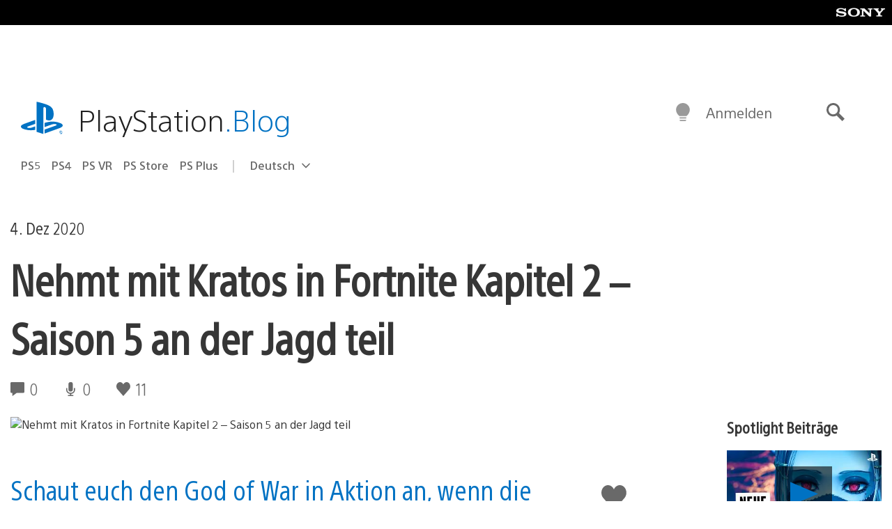

--- FILE ---
content_type: application/x-javascript;charset=utf-8
request_url: https://smetrics.aem.playstation.com/id?d_visid_ver=5.5.0&d_fieldgroup=A&mcorgid=BD260C0F53C9733E0A490D45%40AdobeOrg&mid=59582485838623259631405578560683379043&ts=1768894428597
body_size: -40
content:
{"mid":"59582485838623259631405578560683379043"}